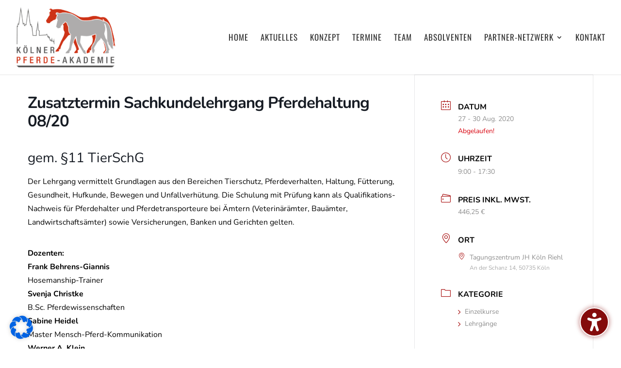

--- FILE ---
content_type: text/javascript; charset=utf-8
request_url: https://koelnerpferdeakademie.de/wp-content/plugins/divi-contact-form-helper/assets/public/js/app.min.js?ver=1.6.1
body_size: 6329
content:
window.PWH_DCFH=window.PWH_DCFH||{},function(y){"use strict";const x=pwh_dcfh_params.i10n,t=".et_pb_contact_form_container",e=".et_pb_contact_form",w=".et_pb_contact_submit",H=".et-pb-contact-message",a=y("."+pwh_dcfh_params.datepickerClass),n=y(".et_pb_contact_select2"),i="."+pwh_dcfh_params.uploadFileClass,F=new Date;PWH_DCFH.init=function(){0<y(e).length&&(pwh_dcfh_params.isSuperAdmin&&0<y(".et_pb_contact_form_container").length&&PWH_DCFH.handleFormDuplicateWarning(),0<y(".et_pb_textarea_validation").length&&(PWH_DCFH.formSubmitCounter=0,PWH_DCFH.handleTextareaValidation()),0<y(i).length&&(PWH_DCFH.handleUploadFiles(),PWH_DCFH.handleRemoveFile()),0<a.length&&PWH_DCFH.handleDateTimePicker(),0<n.length&&PWH_DCFH.handleSelect2(),0<y(".et_pb_signature_pad_container").length&&PWH_DCFH.handleSignaturePad(),PWH_DCFH.handleUniqueViewCookie(),PWH_DCFH.handleLoadingIcon(),PWH_DCFH.handleRedirectForm(),PWH_DCFH.handleContactMessageClass(),PWH_DCFH.handleETCustom())},PWH_DCFH.handleFormDuplicateWarning=()=>{let i=[];if(1<y(t).length)for(var e in y(t).each(function(e,t){var a=y(this).attr("id"),n=y(this).data("form_unique_id");i[n]?i[n].push(a):i[n]=[a]}),i){e=i[e];1<e.length&&y(e).each(function(e,t){y("#"+t).prepend("<div class='et_pb_duplicate_form_id_warning'>"+x.duplicate_form_id_text+"</div>")})}},PWH_DCFH.handleUniqueViewCookie=()=>{y(t).each(function(e,t){var a=y(this).data("form_unique_id"),n=y(this).find("form").attr("data-unique-views-cookies");void 0!==a&&void 0!==n&&"on"===n&&(n="pwh_dcfh_uniqueviews_"+pwh_dcfh_params.userIPAddress+"_"+a,PWH_DCFH.setCookie(n,"pwh_dcfh_unique_views",364))})},PWH_DCFH.handleLoadingIcon=()=>{y.fn.fadeToOrig=y.fn.fadeTo,y.fn.fadeTo=function(){var e=y(this),t=".et_pb_contact_form_overlay";return e.find(t).length&&arguments[1]<1&&e.find(t).show(),y.fn.fadeToOrig.apply(this,arguments)}},PWH_DCFH.handleDateTimePicker=()=>{a.each(function(){let e=y(this).parents('div[class*="et_pb_contact_form_container"]').attr("class"),a=(e=void 0!==e?e.replace("et_pb_module","").replace("et_pb_contact_form_container","").replace("clearfix","").trim():"",`input[name="${y(this).attr("name")}"]`),n=y(a).data("config"),i=n.type;var t=n.show_inline,s=n.setcurrent_datetime,l=n.rtl,o=n.disabled_weeks;let d=n.disabled_week_days;var _=n.date_format,r=n.time_format,c=n.min_date_type,p=n.min_date,f=n.max_date_type,u=n.max_date;let m=n.available_dates;var h=n.unavailable_dates,v=n.min_time,b=n.max_time;let g=n.available_times,C=n.unavailable_times,x=n.available_day_times,w=n.unavailable_day_times,H=n.disabled_past_times;var D={yearStart:1900,inline:!1,step:n.time_steps,closeOnDateSelect:!1,dayOfWeekStart:n.week_start,className:e,todayButton:!1,validateOnBlur:!1,formatDate:"Y-m-d",scrollMonth:!1,scrollTime:!1,scrollInput:!1};"date"===i?D.format=_:"time"===i?D.format=r:D.format=_+" "+r,D.datepicker=""!==_,""!==r?(D.timepicker=!0,D.formatTime=r):D.timepicker=!1,void 0!==t&&"on"===t&&(D.inline=!0,D.lazyInit=!0,D.allowBlank=!0),void 0!==s&&"on"===s&&(D.value=F),void 0!==l&&"on"===l&&(D.rtl=!0),"off"===o&&(D.weeks=!0),""!==d&&("string"===jQuery.type(d)?(d=d.split(",").map(function(e){return parseInt(e)}),D.disabledWeekDays=d):D.disabledWeekDays=[d]),void 0!==n.disabled_past_days&&"on"===n.disabled_past_days&&(D.minDate=0),void 0!==c&&("fixed"===c&&(_=new Date(p),D.minDate=p,D.defaultDate=_,D.startDate=_),"relative"===c)&&(D.minDate=p),void 0!==f&&("fixed"===f&&(D.maxDate=u),"relative"===f)&&(D.maxDate=u),void 0!==m&&(D.startDate=m.split(",",1).toString(),D.allowDates=m),void 0!==h&&(D.disabledDates=h),void 0!==v&&(D.minTime=v),void 0!==b&&(D.maxTime=b),void 0!==g&&(D.allowTimes=g.split(",")),D.onSelectDate=function(e,t){var a,e=new Date(e).toLocaleDateString("en",{weekday:"long"}).toLowerCase();if(void 0!==x&&(void 0!==x["available_times_"+e]&&0<x["available_times_"+e].length?(e=x["available_times_"+e].split(","),this.setOptions({allowTimes:e})):this.setOptions({allowTimes:""})),void 0!==g&&0<(e=y(".xdsoft_time").first().text()).length&&((a=t.val().split(" ")).pop(),a.push(e),t.val(a.join(" "))),void 0===C&&void 0===H||0<(e=y(".xdsoft_time:not(.xdsoft_disabled)").first().text()).length&&((a=t.val().split(" ")).pop(),a.push(e),t.val(a.join(" "))),"both"===i&&(void 0!==x||void 0!==w)){let e=t.val().split(" ");e.pop(),e=e.join(" "),t.val(e)}},D.onSelectTime=function(e,t){},D.onGenerate=function(e,t){let s=new Date(e);e=s.toLocaleDateString("en",{weekday:"long"}).toLowerCase();if(y(this).css("left",y(a).offset().left),y(this).css("width","auto"),void 0!==n.disabled_current_date&&"on"===n.disabled_current_date&&y(this).find(".xdsoft_today").removeClass("xdsoft_current").removeClass("xdsoft_today").addClass("xdsoft_disabled"),void 0!==m&&setTimeout(function(){y.each(m.split(","),function(e,t){var t=new Date(t);void 0!==t&&(t=y(`td[data-date="${t.getDate()}"][data-month="${t.getMonth()}"]`)).hasClass("xdsoft_disabled")&&t.removeClass("xdsoft_disabled")})},100),void 0!==C){let n=C.split(",");y(this).find(".xdsoft_time").each(function(e,t){var a=y(this);-1!==y.inArray(a.text(),n)&&a.toggleClass("xdsoft_disabled")})}if(void 0!==w&&void 0!==w["unavailable_times_"+e]&&0<w["unavailable_times_"+e].length){let n=w["unavailable_times_"+e].split(",");y(this).find(".xdsoft_time").each(function(e,t){var a=y(this);-1!==y.inArray(a.text(),n)&&a.toggleClass("xdsoft_disabled")})}void 0!==H&&y(this).find(".xdsoft_time").each(function(e,t){var a=y(this);if(""!==a.text()){var n=a.text().match(/(\d+):(\d+)([ap]m)?/i);if(n){let e=parseInt(n[1],10);var i=parseInt(n[2],10),n=n[3]?n[3].toLowerCase():null,n=("pm"===n&&12!==e?e+=12:"am"===n&&12===e&&(e=0),new Date),i=(n.setHours(e,i,0,0),new Date);n<i&&i.getDate()===s.getDate()&&a.toggleClass("xdsoft_disabled")}}})},y.datetimepicker.setLocale(n.locale),y(a).datetimepicker(D)})},PWH_DCFH.handleSelect2=()=>{n.select2(),y(document).on("select2:open",e=>{e=e.target.id;y(".select2-search__field[aria-controls='select2-"+e+"-results']").each(function(e,t){t.focus()})})},PWH_DCFH.handleSignaturePad=()=>{y(document).on("submit","form.et_pb_contact_form",function(e){e.preventDefault(),y.each(y(this).find(".et_pb_signature_pad_container"),function(e,t){var a=y(this),n=a.find("canvas");a.find("input[type='text']").hasClass("et_contact_error")?n.addClass("et_pb_required_border"):n.removeClass("et_pb_required_border")})}),y(".et_pb_signature_pad_container").each(function(e,t){let a=y(this),i=a.parents('div[class*="et_pb_contact_form_container"]'),s=i.find(H+".et_pb_contact_message_top"),l=("none"===s.css("display")&&(s=i.find(H+".et_pb_contact_message_bottom")),a.find("canvas"));if(0<l.length){var o=a.data("config");if(void 0!==o){var d=""===o.width?.97*y(l).parents('p[class*="et_pb_contact_field"]').outerWidth():o.width,_=o.height;l.attr("width",d),l.attr("height",_);let n=new SignaturePad(l[0],{backgroundColor:o.background,penColor:o.color,maxWidth:o.pen_thickness});var r=!1;a.find(".save").click(function(){var e;a.find(".et_pb_signature_pad_message").text(""),n.isEmpty()?r||(0<s.children().length?s.find("ul").first().append(`<li>${x.siganture_empty_text}</li>`):s.append(`<ul><li>${x.siganture_empty_text}</li></ul>`),r=!0):(r=!1,window.confirm(x.siganture_before_save_text)&&""!==(e=n.toDataURL())&&y.ajax({type:"post",dataType:"json",url:pwh_dcfh_params.ajaxURL,data:{action:"save_digital_signature",_wpnonce:pwh_dcfh_params.ajaxNonce,data_url:e},beforeSend:function(){i.find(".et_pb_contact_spinner").addClass("is-active"),a.find("input[type='text']").val(""),n.off()},success:function(e){e.success&&(a.find(".save").addClass("et_pb_d_none"),l.hasClass("et_pb_required_border")&&l.removeClass("et_pb_required_border"),a.find("input[type='text']").val(e.data.filename),a.find(".et_pb_signature_pad_message").text(e.data.message))},complete:function(){i.find(".et_pb_contact_spinner").removeClass("is-active"),s.find("ul li").filter(function(){return y(this).text()===x.siganture_empty_text}).remove()},error:function(e,t,a){n.on()}}))}),a.find(".clear").click(function(){var e;n.isEmpty()||(a.find(".et_pb_signature_pad_message").text(""),n.clear(),""!==(e=a.find("input[type='text']").val())&&y.ajax({type:"post",dataType:"json",url:pwh_dcfh_params.ajaxURL,data:{action:"delete_digital_signature",_wpnonce:pwh_dcfh_params.ajaxNonce,filename:e},beforeSend:function(){i.find(".et_pb_contact_spinner").addClass("is-active"),a.find("input[type='text']").val("")},success:function(e){e.success&&(a.find(".save").removeClass("et_pb_d_none"),a.find(".et_pb_signature_pad_message").text(e.data),n.on())},complete:function(){a.find("input[type='text']").val(""),i.find(".et_pb_contact_spinner").removeClass("is-active")},error:function(e,t,a){}}))})}}})};var D=null,P={},k=[];PWH_DCFH.handleUploadFiles=()=>{y(document).on("submit","form.et_pb_contact_form",function(t){if(t.preventDefault(),null!==D){t=y(this).parents('div[class*="et_pb_contact_form_container"]');let e=t.find(H+".et_pb_contact_message_top");0<(e="none"===e.css("display")?t.find(H+".et_pb_contact_message_bottom"):e).children().length?e.find("ul").first().append(D):e.append(`<ul>${D}</ul>`)}y.each(y(this).find(".et_pb_contact_hidden_files"),function(e,t){var a=y(this),n=a.data("field-id");a.hasClass("et_contact_error")?void 0!==a.data("required_mark")&&"required"===a.data("required_mark")&&y("p.et_pb_contact_field.et_pb_contact_field_"+n).addClass("et_pb_required_border"):a.attr("novalidate")||""!==a.val()||"undefined"===a.data("required_mark")||"required"!==a.data("required_mark")?y("p.et_pb_contact_field.et_pb_contact_field_"+n).removeClass("et_pb_required_border"):y("p.et_pb_contact_field.et_pb_contact_field_"+n).addClass("et_pb_required_border")})}),y("body").on("click",".et_pb_file_upload_button",function(e){e.preventDefault(),y(this).parent().find(i).trigger("click")}),y("body").on("change",i,function(){var t=new FormData;let n=!1,a="";var e=y(this);let i=e.parents('div[class*="et_pb_contact_form_container"]'),s=e.parent(),l=e.closest("form"),o=l.find(w).text(),d=l.find(w).data("wait-text"),_=e.data("field-id");var r=e.prop("files");let c=e.attr("name");var p=e.data("limit"),f=e.data("size"),u=e.data("size-formatted"),e=e[0].hasAttribute("multiple");let m=`input:file[name=${c}]`,h=`input:text[name=${c}]`;var v=`input:hidden[name=${c}_file_token]`;let b=y("#et_pb_accepted_files_desc_"+_),g=i.find(H+".et_pb_contact_message_top"),C=("none"===g.css("display")&&(g=i.find(H+".et_pb_contact_message_bottom")),y("p.et_pb_contact_field.et_pb_contact_field_"+_));P.hasOwnProperty(_)||(P[_]=[]),e||1!==P[_].length||(a+=`<li>${x.x_files_allow_text.replace("{allowed_files}",1)}</li>`,n=!0),r.length+P[_].length>p&&(a+=`<li>${x.x_files_allow_text.replace("{allowed_files}",p)}</li>`,n=!0);for(let e=0;e<=r.length-1;e++)r[e].size>=f&&(a+=`<li>${x.allow_filesize_text.replace("{filename}",r[e].name).replace("{allowed_filesize}",u)}</li>`,n=!0);if(n&&(D=a,y(m).val(""),y(h).addClass("et_contact_error"),y(h).attr("data-required_mark","required"),0<g.children().length?g.find("ul").first().append(a):g.append(`<ul>${a}</ul>`),C.addClass("et_pb_required_border"),g.addClass("et_pb_contact_error_meesage")),!1===n){for(let e=0;e<=r.length-1;e++){if(k.includes(r[e].name))return a+=`<li>${x.already_attached_text.replace("{filename}",r[e].name)}</li>`,0<g.children().length?g.find("ul").first().append(a):g.append(`<ul>${a}</ul>`),void C.addClass("et_pb_required_border");t.append(e,r[e]),k.push(r[e].name)}t.append("action","upload_file"),t.append("_wpnonce",pwh_dcfh_params.ajaxNonce),t.append("token",y(v).val()),y.ajax({type:"post",dataType:"json",contentType:!1,processData:!1,url:pwh_dcfh_params.ajaxURL,data:t,xhr:function(){var e=new window.XMLHttpRequest;return e.upload.addEventListener("progress",function(e){e.lengthComputable&&(e=Math.round(e.loaded/e.total*100),b.html(x.uploading_text.replace("{percentage}",e+"%")))},!1),e},beforeSend:function(){g.find('ul li:contains("'+s.find("label.et_pb_contact_form_label").text()+'")').remove(),C.removeClass("et_pb_required_border"),0===g.find("li").length&&g.find("p").remove(),i.find(".et_pb_contact_spinner").addClass("is-active"),y(m).prop("disabled",!0),l.find(w).prop("disabled",!0),l.find(w).text(d)},success:function(e){if(!1!==e.success){if(0<e.data.success.length){let a="";y.each(e.data.success,function(e,t){a=(a=(a=(a+=`<span class="et_pb_file" data-id="${t.name}">`)+`<a href="${t.url}" class="et_pb_file_name" download>${t.tmp_name}</a>`)+`<span class="et_pb_file_size">(${t.size})</span>`)+`<span class="et-pb-icon et_pb_delete_file" aria-hidden="true" title="${x.delete_file_icon_hover_text}"  data-field-id="${_}" data-field-name="${c}" data-file-name="${t.name}"  data-file-tmp-name="${t.tmp_name}">&#x4d;</span>`+"</span>",P.hasOwnProperty(_)||(P[_]=[]),P[_].push(t.name)}),s.find(".et_pb_files_list").append(a),y(h).val(P[_].join())}if(0<e.data.errors.length){n=!0;let a="";y.each(e.data.errors,function(e,t){a+=`<li>${t.message}</li>`}),0<g.children().length?g.find("ul").first().append(a):g.append(`<ul>${a}</ul>`),g.addClass("et_pb_contact_error_meesage"),C.addClass("et_pb_required_border"),D=a}}else g.append(e.data)},complete:function(){y(m).val(""),b.html(b.data("description")),i.find(".et_pb_contact_spinner").removeClass("is-active"),y(m).prop("disabled",!1),l.find(w).prop("disabled",!1),l.find(w).text(o);let e=y(h).val().split(",").length,t="";x.selected_files_text.match(/\{_.+?}/g)&&(t=(t=x.selected_files_text.match(/\{_.+?}/g).map(function(e){return e.slice(1,-1).replaceAll("_","")})).find(e=>!!e)),!1===n&&(e=1===e?x.selected_files_text.replace("{chosen_files_count}",e).replace(`{_${t}_}`,""):x.selected_files_text.replace("{chosen_files_count}",e).replace(`{_${t}_}`,t),s.find(".et_pb_file_chosen_desc").text(e))},error:function(e,t,a){}})}})},PWH_DCFH.handleRemoveFile=()=>{y("body").on("click",".et_pb_delete_file",function(){var e=y(this);let a=e.parents('div[class*="et_pb_contact_form_container"]'),s=e.closest("form"),l=s.find(w).text(),o=s.find(w).data("wait-text"),d=e.data("file-tmp-name"),_=e.data("file-name");if(confirm(x.remove_file_text.replace("{filename}",d))){let t=y(H).parent().find(H);var r=e.data("field-name");let i=e.data("field-id");if(""!==r&&""!==_){let n=`input:text[name="${r}"]`;y.ajax({type:"post",dataType:"json",url:pwh_dcfh_params.ajaxURL,data:{action:"remove_file",_wpnonce:pwh_dcfh_params.ajaxNonce,file_name:_},beforeSend:function(){a.find(".et_pb_contact_spinner").addClass("is-active"),s.find(w).prop("disabled",!0),s.find(w).text(o)},success:function(e){if(!0===e.success){y('span[data-id="'+_+'"]').remove();var a=y(n).val().split(",").filter(function(e){return e!==_});P[i]=a,y(n).val(a.join(",")),k=k.filter(function(e){return e.replace(/\s+/g,"-")!==d});let e=a.length,t="";x.selected_files_text.match(/\{_.+?}/g)&&(t=x.selected_files_text.match(/\{_.+?}/g).map(function(e){return e.slice(1,-1).replaceAll("_","")})),e=1===e?x.selected_files_text.replace("{chosen_files_count}",e).replace(`{_${t}_}`,""):1<e?x.selected_files_text.replace("{chosen_files_count}",e).replace(`{_${t}_}`,t):x.chosen_file_text,s.find(".et_pb_file_chosen_desc").text(e)}else t.html("<p>"+e.data+"</p>")},complete:function(){a.find(".et_pb_contact_spinner").removeClass("is-active"),s.find(w).prop("disabled",!1),s.find(w).text(l)},error:function(e,t,a){}})}}})},PWH_DCFH.handleRedirectForm=()=>{y(document).on("submit","form"+e,function(e){var a=y(this),n=a.parents('div[class*="et_pb_contact_form_container"]');if(void 0!==n){let e=y(n).find("form").data("redirect-url"),t=y(n).find("form").data("redirect-delay");if(void 0!==e&&void 0!==t){const i=setInterval(function(){0===a.parents('div[class*="et_pb_contact_form_container"]').find("form").length&&(clearInterval(i),setTimeout(function(){location.href=e},t))},1e3)}}})},PWH_DCFH.handleContactMessageClass=()=>{y(document).on("submit","form"+e,function(e){var t=y(this),a=t.parents(),a=y(a.get(1)).hasClass("et_pb_recaptcha_enabled")||!1,t=t.parents('div[class*="et_pb_contact_form_container"]');let n=t.find(H+".et_pb_contact_message_top");if("none"===n.css("display")&&(n=t.find(H+".et_pb_contact_message_bottom")),!a&&0<n.children().length)n.addClass("et_pb_contact_error_meesage");else if(a){const i=setInterval(function(){0<n.children().length&&(clearInterval(i),n.addClass("et_pb_contact_error_meesage"))},50)}})},PWH_DCFH.handleTextareaValidation=()=>{y(document).on("submit","form"+e,function(e){let r=y(this),c=y(r.parents().get(1)).hasClass("et_pb_recaptcha_enabled")||!1;PWH_DCFH.formSubmitCounter=PWH_DCFH.formSubmitCounter+1,1===PWH_DCFH.formSubmitCounter&&r.find(".et_pb_textarea_validation").each(function(e,t){var a=y(this),n=a.data("field-name"),i=y("#"+n);let s=a.data("title");var l=i.data("pattern");let o=i.data("message");i=new RegExp("^"+l+"$");let d={};l=r.parents('div[class*="et_pb_contact_form_container"]');let _=l.find(H+".et_pb_contact_message_top");(_="none"===_.css("display")?l.find(H+".et_pb_contact_message_bottom"):_).has("ul").find("li").each(function(e,t){var a=y(this).text().toLowerCase();d[a]?y(this).remove():d[a]=!0}),""!==document.all[n].value&&(y.trim(document.all[n].value).match(i)?(a.val(!0),a.removeClass("et_contact_error"),a.removeAttr("data-required_mark"),c||r.submit()):(PWH_DCFH.formSubmitCounter=0,a.val(""),a.addClass("et_contact_error"),a.attr("data-required_mark","required"),c?setTimeout(function(){_.find('ul li:contains("'+s+'")').html(o)},500):_.find('ul li:contains("'+s+'")').html(o)))})})},PWH_DCFH.handleETCustom=()=>{"undefined"!=typeof et_pb_custom&&(et_pb_custom.fill_message=x.fill_message_text,et_pb_custom.contact_error_message=x.fix_message_text)},PWH_DCFH.handlesynchronizingICSURL=()=>{y(document).on("click","button.ics_url_sync_btn",function(t){t.preventDefault();let a=y(this);t=a.data("wpnonce");let n=y(this).parents('div[class*="et-fb-form__group"]').prev();if(0<n.length){let e=a.text();var i=n.find("input").val();""!==i&&""!==t?y.ajax({type:"post",dataType:"json",url:pwh_dcfh_params.ajaxURL,data:{action:"sync_ics_url",_wpnonce:t,url:decodeURIComponent(i)},beforeSend:function(){n.prev().prev().find("input").val(""),n.prev().prev().find("input").focus(),n.prev().prev().find("input").click(),a.text("Please wait synchronizing data from url...")},success:function(t){t.success?setTimeout(function(){var e=t.data.dates_str.replace(/,(?=[^,]*$)/,"");n.prev().prev().find("input").val(e),n.prev().prev().find("input").focus(),n.prev().prev().find("input").click(),y(".et-fb-button--publish").click()},500):alert(t.data)},complete:function(){a.text(e),n.find("input").val("")},error:function(e,t,a){}}):alert("Please add ICS Feed URL.")}})},PWH_DCFH.setCookie=function(t,a,n){if(null===PWH_DCFH.getCookie(t)){let e="";n&&(F.setTime(F.getTime()+24*n*60*60*1e3),e="; expires="+F.toUTCString()),document.cookie=t+"="+(a||"")+e+"; path=/"}},PWH_DCFH.getCookie=function(e){for(var t=e+"=",a=document.cookie.split(";"),n=0;n<a.length;n++){for(var i=a[n];" "===i.charAt(0);)i=i.substring(1,i.length);if(0===i.indexOf(t))return i.substring(t.length,i.length)}return null},PWH_DCFH.messageConatiner=function(e){let t=y(e.parents().get(3)).find(H+".et_pb_contact_message_top");return t="none"===t.css("display")?y(e.parents('div[class^="et_pb_contact"]').next()):t},y(PWH_DCFH.init)}(jQuery);